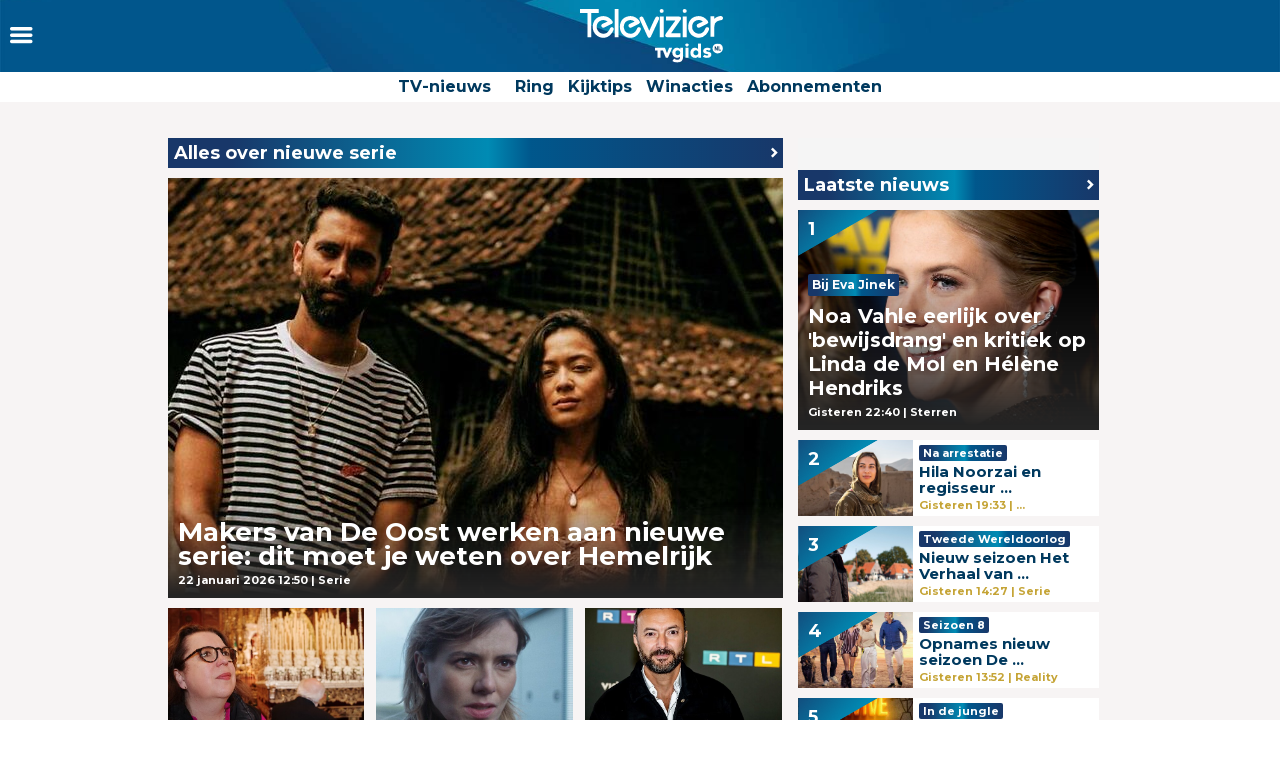

--- FILE ---
content_type: text/html
request_url: https://www.televizier.nl/tag/nieuwe-serie
body_size: 15153
content:
<!DOCTYPE html>
<html lang="nl">
    <head>
    <!-- META's -->
        <meta http-equiv="Content-Type" content="text/html; charset=UTF-8">
    <meta http-equiv="X-UA-Compatible" content="IE=edge,chrome=1">
    <meta charset="UTF-8">
    <meta name="viewport" content="width=device-width, initial-scale=1.0, maximum-scale=1.0,user-scalable=0">
    <meta property="fb:app_id" content="347690758639863">
            <meta name="description" content="Lees hier alles over nieuwe tv-series. Welke reeksen kun je binnenkort verwachten op de buis of op Netflix?">
                <meta name="keywords" content="Televizier, nieuwe serie">
    
		<meta name="twitter:card" content="summary_large_image" />
		<meta name="twitter:site" content="@televizier" />
		<meta name="twitter:creator" content="@televizier" />
		<meta property="og:author" content="televizier.nl"/>
		<meta property="og:site_name" content="televizier.nl" />

		<meta property="og:url" content="https://www.televizier.nl/tag/nieuwe-serie" />
        <meta property="og:locale" content="nl_NL" />
            <meta name="bdc:page_zone" content="home" />
    	<meta property="og:type" content="website" />
		<meta property="og:title" content="nieuwe serie - Televizier.nl" />
        <meta property="og:description" content="Lees hier alles over nieuwe tv-series. Welke reeksen kun je binnenkort verwachten op de buis of op Netflix?" />

                					<meta property="og:image" content="https://assets.televizier.nl/upload/h/tg/hemelrijknieuweseriemetntrnpostart.jpg" />
            <meta property="twitter:image" content="https://assets.televizier.nl/upload/h/tg/hemelrijknieuweseriemetntrnpostart.jpg" />
			<meta property="og:image:width" content="932" />
			<meta property="og:image:height" content="524" />
		    
            <meta name="bdc:canonical" content="https://www.televizier.nl/tag/nieuwe-serie" />
        <link rel="canonical" href="https://www.televizier.nl/tag/nieuwe-serie" />
        <meta name="bdc:type" content="tag" />

    <meta name="msapplication-TileColor" content="#ffffff">
    <meta name="msapplication-TileImage" content="https://assets.televizier.nl/img/favicons/mstile-144x144.png">
    <!-- LINKS -->
    <link rel="apple-touch-icon" sizes="57x57" href="https://assets.televizier.nl/img/favicons/apple-touch-icon-57x57.png">
    <link rel="apple-touch-icon" sizes="60x60" href="https://assets.televizier.nl/img/favicons/apple-touch-icon-60x60.png">
    <link rel="apple-touch-icon" sizes="72x72" href="https://assets.televizier.nl/img/favicons/apple-touch-icon-72x72.png">
    <link rel="apple-touch-icon" sizes="76x76" href="https://assets.televizier.nl/img/favicons/apple-touch-icon-76x76.png">
    <link rel="apple-touch-icon" sizes="114x114" href="https://assets.televizier.nl/img/favicons/apple-touch-icon-114x114.png">
    <link rel="apple-touch-icon" sizes="120x120" href="https://assets.televizier.nl/img/favicons/apple-touch-icon-120x120.png">
    <link rel="apple-touch-icon" sizes="144x144" href="https://assets.televizier.nl/img/favicons/apple-touch-icon-144x144.png">
    <link rel="apple-touch-icon" sizes="152x152" href="https://assets.televizier.nl/img/favicons/apple-touch-icon-152x152.png">
    <link rel="apple-touch-icon" sizes="180x180" href="https://assets.televizier.nl/img/favicons/apple-touch-icon-180x180.png">
    <link rel="icon" type="image/png" href="https://assets.televizier.nl/img/favicons/favicon-32x32.png" sizes="32x32">
    <link rel="icon" type="image/png" href="https://assets.televizier.nl/img/favicons/favicon-194x194.png" sizes="194x194">
    <link rel="icon" type="image/png" href="https://assets.televizier.nl/img/favicons/favicon-96x96.png" sizes="96x96">
    <link rel="icon" type="image/png" href="https://assets.televizier.nl/img/favicons/android-chrome-192x192.png" sizes="192x192">
    <link rel="icon" type="image/png" href="https://assets.televizier.nl/img/favicons/favicon-16x16.png" sizes="16x16">
    <link rel="mask-icon" href="https://assets.televizier.nl/img/favicons/safari-pinned-tab.svg" color="#e8318b">
    <link rel="manifest" href="https://assets.televizier.nl/json/manifest.json">
    <link href="https://fonts.googleapis.com/css?family=Montserrat:400,700" rel="stylesheet" type="text/css">
    <link href="https://assets.televizier.nl/css/fontawesome.css" rel="stylesheet" type="text/css" media="all">

    <link href="https://assets.televizier.nl/v44/css/style.min.css" rel="stylesheet" type="text/css" media="all">
    
                        <title>nieuwe serie</title>
            
                
    
        <script src="https://storage.googleapis.com/onesecondbefore/js/bindinc/osb_consent.min.js"></script>
        <script src="https://voorkeuren.tvgids.nl/client/bdc.v5/televizier.web.js"></script>

        <script defer>
            osb('send', 'pageview', {
                article_id: 'meta:bdc:article_id',
                asset_id: 'meta:bdc:assetid',
                broadcast_id: 'meta:bdc:broadcastid',
                broadcast_start: 'meta:bdc:broadcast_start',
                canonical_url: 'meta:bdc:canonical',
                channel: 'meta:bdc:channel',
                context_id: 'default',
                item_id: 'meta:bdc:item_id',
                main_section: 'meta:bdc:main_section',
                page_id: 'meta:bdc:page_id',
                page_zone: 'meta:bdc:page_zone',
                pagetype: 'meta:bdc:type',
                program_id: 'meta:bdc:programid',
                programsection: 'meta:bdc:programsection',
                programtype: 'meta:bdc:programtype',
                published_time: 'meta:bdc:published_time',
                campaign_id: 'meta:campaign_id',
                rating: 0.5
            });
        </script>
    

    <script src="https://ajax.googleapis.com/ajax/libs/jquery/3.2.1/jquery.min.js"></script>
    <script src="https://assets.televizier.nl/v6/js/third-party/slick.min.js"></script>
    <script src="https://assets.televizier.nl/v44/js/main.js"></script>
    <script src="https://assets.televizier.nl/v44/js/main.min.js"></script>
    <script src="https://assets.televizier.nl/v44/js/election.js"></script>
    <script src="https://assets.televizier.nl/v44/js/privacy-manager.js"></script>

    
    

    <!-- dpg media banner -->
            <script async src="https://advertising-cdn.dpgmedia.cloud/web-advertising/17/5/0/advert-xandr.js" type="application/javascript"></script><script async data-advert-src="https://adsdk.microsoft.com/ast/ast.js" data-advert-vendors="32"></script><script async data-advert-src="https://cdn.brandmetrics.com/survey/script/49a6c74cccf946bba314568b509cf451.js" data-advert-vendors="422"></script><script async data-advert-src="https://scdn.cxense.com/cx.js" data-advert-purposes="3,4" data-advert-vendors="412"></script><script async src="https://cdn.optoutadvertising.com/script/ootag.v2.min.js"></script><style>[data-advert-slot-state]>[id$=-videoWrapper]{width:100%}[data-advert-slot-state]>[id$=-videoWrapper] iframe[id^=pp-iframe-]{display:block}</style><script async src="https://advertising-cdn.dpgmedia.cloud/web-advertising/prebid.js"></script><script async src="https://advertising-cdn.dpgmedia.cloud/header-bidding/prod/televizier/013bafd64c60b0b21ff744098be8116d06e09c44.js"></script><script async src="https://advertising-cdn.dpgmedia.cloud/native-templates/prod/televizier/templates.js"></script><script async src="https://advertising-cdn.dpgmedia.cloud/native-renderer/main.js"></script><script type="application/javascript">(function(){if(document.currentScript){document.currentScript.remove()}if("undefined"==typeof performance.mark){performance.mark=function(){}}performance.mark("advert - inline-script - start");function b(settings){const a=window.innerWidth,b=settings.xandr.breakpoints;return Object.keys(b).reduce((c,d)=>{if(b[d]<=a){if(null===c||b[d]>b[c]){c=d}}return c},null)}function c(a,c,settings,d){const e=b(settings),f=d.placeholderSizes&&d.placeholderSizes[a],g=f&&(f[e]||f.default);if(g){const b=document.getElementById(c||a);if(b){const c=d.permanentPlaceholders&&d.permanentPlaceholders[a],f=c&&(!0===c||c[e]||c.default);b.setAttribute("data-advert-placeholder-collapses",(!f).toString());b.setAttribute("data-advert-placeholder-size",g.join("x"));b.style["min-height"]=`${g[1]}px`}}}function d(a){if(a.node&&"true"===a.node.getAttribute("data-advert-placeholder-collapses")){a.node.style["min-height"]=null}}window.advert=window.advert||{};window.advert.cmd=window.advert.cmd||[];function e(settings,a){f(settings);window.getAdvertSlotByName=a=>{return window.advert.getSlot(a)};window.getAdvertSlotById=a=>{return window.advert.getSlot(window.advert.getSlotNameFromMapping(a))};window.loadAdvertSlot=(b,d)=>{return new Promise((e,f)=>{c(b,d,settings,a);window.advert.cmd.push(["loaded",()=>{window.advert.loadSlot(b,d).then(e).catch(f)}])})};}function f(settings){window.advert.cmd.push(()=>{window.advert.pubsub.subscribe("slot.rendered",d);settings.prebid.caching.getConfig=()=>window.__advertPrebidConfig;window.advert.init(settings)})}window.loadAdvertSettings=(settings,a)=>{if(!settings){console.error("[ADVERT] Trying to load without settings",settings);return}e(settings,a)};performance.mark("advert - inline-script - end")})();</script><style>[data-advert-slot-state]{display:-webkit-box;display:-ms-flexbox;display:flex;-webkit-box-align:center;-ms-flex-align:center;align-items:center;-webkit-box-pack:center;-ms-flex-pack:center;justify-content:center}
[data-advert-slot-empty]:not([data-advert-placeholder-collapses=false]),[data-advert-slot-state=created]:not([data-advert-placeholder-collapses=false]){display:none}</style><script type="application/javascript">(function(settings,a,b){if(document.currentScript){document.currentScript.remove()}performance.mark("advert - load-settings - start");if(!window.loadAdvertSettings){console.error("[ADVERT] Tried to load advert settings before main initialisation.");return}window.loadAdvertSettings(settings,a);performance.mark("advert - load-settings - end")})({"xandr":{"memberId":7463,"disablePSA":true,"enableSafeFrame":false,"breakpoints":{"small":0,"medium":768,"large":992,"xlarge":1365},"targeting":{"pag":"category","cat":["nieuws"],"bsuit":["NScreened"],"channel":["culture-entertainment","tv-film","to_tv-film"],"pub":["ppn","bindinc","televizier"],"env":{"small":["web","mweb"],"medium":["web"],"large":["web"],"xlarge":["web"]},"screenview":"%screenSize%"},"slots":[{"name":"h1-navigation","placement":{"small":"televizier_wsc_other_navigation_h1","medium":"televizier_wmc_other_navigation_h1","large":"televizier_wmc_other_navigation_h1","xlarge":"televizier_wmc_other_navigation_h1"},"gpid":{"small":"televizier_wsc_other","medium":"televizier_wmc_other","large":"televizier_wmc_other","xlarge":"televizier_wmc_other"},"sizeMapping":"h1-navigation","refreshSettings":{"timeSettings":{"delay":"30000"},"conditionalSettings":[{"conditions":[[{"field":["slot","adResponse","cpm_publisher_currency"],"comparer":"gt","value":100}]],"settings":[{"rhs":false,"path":["enabled"],"kind":"E"}]},{"conditions":[[{"field":["slot","adResponse","isRoadblock"],"comparer":"eq","value":true}]],"settings":[{"rhs":false,"path":["enabled"],"kind":"E"}]}]},"preload":{"default":false,"medium":true,"large":true,"xlarge":true},"supportedAdServers":["optOut","xandr"],"targeting":{"pos":"h1","slot":"h1-navigation"}},{"name":"r1-navigation","placement":{"small":"televizier_wsc_other_navigation_r1","medium":"televizier_wmc_other_navigation_r1","large":"televizier_wmc_other_navigation_r1","xlarge":"televizier_wmc_other_navigation_r1"},"gpid":{"small":"televizier_wsc_other","medium":"televizier_wmc_other","large":"televizier_wmc_other","xlarge":"televizier_wmc_other"},"sizeMapping":"r1-navigation","refreshSettings":{"timeSettings":{"delay":"30000"},"conditionalSettings":[{"conditions":[[{"field":["slot","adResponse","cpm_publisher_currency"],"comparer":"gt","value":100}]],"settings":[{"rhs":false,"path":["enabled"],"kind":"E"}]},{"conditions":[[{"field":["slot","adResponse","isRoadblock"],"comparer":"eq","value":true}]],"settings":[{"rhs":false,"path":["enabled"],"kind":"E"}]}]},"preload":{"default":false,"medium":true,"large":true,"xlarge":true,"small":true},"targeting":{"pos":"r1","product":{"small":["seamless-image","seamless-image-shop","seamless-video","seamless-video-shop","seamless-carousel","seamless-carousel-shop","seamless-collection-image","seamless-collection-video","seamless-image-multi","seamless-video-multi","native-post","branded-content","branded-carousel","outstream","vertical-outstream"],"medium":[],"large":[],"xlarge":[]},"slot":"r1-navigation"}},{"name":"r2-navigation","placement":{"small":"televizier_wsc_other_navigation_r2","medium":"televizier_wmc_other_navigation_r2","large":"televizier_wmc_other_navigation_r2","xlarge":"televizier_wmc_other_navigation_r2"},"gpid":{"small":"televizier_wsc_other","medium":"televizier_wmc_other","large":"televizier_wmc_other","xlarge":"televizier_wmc_other"},"sizeMapping":"r2-navigation","lazyLoad":{"default":true,"medium":false,"large":false,"xlarge":false},"refreshSettings":{"timeSettings":{"delay":"30000"},"conditionalSettings":[{"conditions":[[{"field":["slot","adResponse","cpm_publisher_currency"],"comparer":"gt","value":100}]],"settings":[{"rhs":false,"path":["enabled"],"kind":"E"}]},{"conditions":[[{"field":["slot","adResponse","isRoadblock"],"comparer":"eq","value":true}]],"settings":[{"rhs":false,"path":["enabled"],"kind":"E"}]}]},"preload":{"default":false,"small":true},"targeting":{"pos":"r2","product":{"small":["seamless-image","seamless-image-shop","seamless-video","seamless-video-shop","seamless-carousel","seamless-carousel-shop","seamless-collection-image","seamless-collection-video","seamless-image-multi","seamless-video-multi","native-post","branded-content","branded-carousel","outstream","vertical-outstream"],"medium":[],"large":[],"xlarge":[]},"slot":"r2-navigation"}},{"name":"r3-navigation","placement":{"small":"televizier_wsc_other_navigation_r3","medium":"televizier_wmc_other_navigation_r3","large":"televizier_wmc_other_navigation_r3","xlarge":"televizier_wmc_other_navigation_r3"},"gpid":{"small":"televizier_wsc_other","medium":"televizier_wmc_other","large":"televizier_wmc_other","xlarge":"televizier_wmc_other"},"sizeMapping":"r3-navigation","lazyLoad":{"small":true},"refreshSettings":{"timeSettings":{"delay":"30000"},"conditionalSettings":[{"conditions":[[{"field":["slot","adResponse","cpm_publisher_currency"],"comparer":"gt","value":100}]],"settings":[{"rhs":false,"path":["enabled"],"kind":"E"}]},{"conditions":[[{"field":["slot","adResponse","isRoadblock"],"comparer":"eq","value":true}]],"settings":[{"rhs":false,"path":["enabled"],"kind":"E"}]}]},"preload":{"default":false,"small":true},"targeting":{"pos":"r3","product":{"small":["seamless-image","seamless-image-shop","seamless-video","seamless-video-shop","seamless-carousel","seamless-carousel-shop","seamless-collection-image","seamless-collection-video","seamless-image-multi","seamless-video-multi","native-post","branded-content","branded-carousel"],"medium":[],"large":[],"xlarge":[]},"slot":"r3-navigation"}},{"name":"h0-navigation","placement":{"small":"televizier_wsc_other_navigation_h0","medium":"televizier_wmc_other_navigation_h0","large":"televizier_wmc_other_navigation_h0","xlarge":"televizier_wmc_other_navigation_h0"},"gpid":{"small":"televizier_wsc_other","medium":"televizier_wmc_other","large":"televizier_wmc_other","xlarge":"televizier_wmc_other"},"sizeMapping":"h0-navigation","lazyLoad":{"large":true,"xlarge":true,"medium":true},"refreshSettings":{"timeSettings":{"delay":"30000"},"conditionalSettings":[{"conditions":[[{"field":["slot","adResponse","cpm_publisher_currency"],"comparer":"gt","value":100}]],"settings":[{"rhs":false,"path":["enabled"],"kind":"E"}]},{"conditions":[[{"field":["slot","adResponse","isRoadblock"],"comparer":"eq","value":true}]],"settings":[{"rhs":false,"path":["enabled"],"kind":"E"}]}]},"preload":{"default":false,"medium":true,"large":true,"xlarge":true},"supportedAdServers":["optOut","xandr"],"targeting":{"pos":"h0","slot":"h0-navigation"}}],"sizeMapping":{"h1-navigation":{"medium":[[728,90],[1800,200],[768,100],[1800,100]],"large":[[728,90],[970,250],[970,90],[1800,200],[1800,100]],"xlarge":[[728,90],[970,250],[970,90],[1800,200],[1800,1000],[970,1000],[1800,100]],"sizeRemapping":{"banner":[[[1800,1000],[970,250]],[[970,1000],[970,250]]]}},"r1-navigation":{"small":[[320,100],[320,50],[1800,200],[300,250],[320,240],[320,101],[320,241],[320,480]],"medium":[[300,250],[336,280],[336,281],[300,251],[300,260]],"large":[[300,250],[300,260]],"xlarge":[[300,250],[300,260]]},"r2-navigation":{"small":[[300,250],[336,280],[336,281],[300,251],[300,260],[320,480],[320,260]]},"r3-navigation":{"small":[[320,240],[300,250],[336,280],[320,250],[320,102],[320,260],[320,480]]},"h0-navigation":{"large":[[728,90],[970,250],[970,90],[970,251],[3,3]],"xlarge":[[728,90],[970,250],[970,90],[970,251],[3,3]],"medium":[[728,90],[728,91],[3,3]]}},"lazyLoadThreshold":{"small":300,"default":800},"refreshDelay":"30000","refreshConditions":{"allowRoadblock":false,"maxCPM":100},"multiPositions":[],"slotNameMappings":{"h2":{"small":"r3-navigation","default":null,"medium":"h0-navigation","large":"h0-navigation","xlarge":"h0-navigation"},"r1":{"small":"r2-navigation","default":null,"medium":"r1-navigation","large":"r1-navigation","xlarge":"r1-navigation"},"a1":{"default":null},"h1":{"small":"r1-navigation","default":null,"medium":"h1-navigation","large":"h1-navigation","xlarge":"h1-navigation"},"o1":{"default":null},"r2":{"default":null},"v1":{"default":null},"v2":{"default":null},"l1":{"default":null}},"features":{"optOut":true,"brandMetrics":true,"experiments":false,"snowplow":false,"privacy":true,"cxense":true,"dmoi":true},"dmoi":{"apiKey":"e2wuTmOEm7Rmgh5G0jwCG6GhKOqJta1hW7QfNP77","rdmoiSource":"rdpgmedia.nl","source":"dpgmedia.nl"},"cxense":{"pageViewEvent":true,"includeLibrary":true},"optOut":{"publisher":102,"slots":{"h1-navigation":"televizier.nl_nav_h1","h0-navigation":"televizier.nl_nav_h2"},"onlyNoConsent":true},"nativeTemplates":{"renderConfig":{"variables":{},"fallbackTemplate":"native-post","callToActionDefaultText":"meer info","tracking":{"enabledEvents":["slideImpressions","slideClicks","leadformImpression","leadformClose","leadformCancel","leadformSubmit","leadformSubmitFailure","leadformClickout"]}},"feedContext":{"profile":"televizier","navigation":"Nieuws"}},"conditionalConfigurations":[{"conditions":[[{"field":"fraction","comparer":"lte","value":0.07}]],"config":[{"kind":"N","path":["nativeTemplates","renderConfig","tracking","attentionMeasurement"],"rhs":{"allowedProducts":["seamless-carousel","seamless-carousel-shop","seamless-collection-image","seamless-collection-video","seamless-image","seamless-image-shop","seamless-image-mini","seamless-image-multi","seamless-video-multi","seamless-video","seamless-video-shop","carousel-template"],"ctxId":"37122525","enabled":true,"plcId":"20251601004","cmpId":"16082025"}}]}]},"prebid":{"caching":{"maxIterations":4},"additionalConfig":{"currency":{"rates":{"USD":{"EUR":0.8449}}}}},"debugInfo":{"generationDateTime":"2026-01-26T23:15:46.016Z","profile":"televizier","version":"279","stage":"prod"}},{"placeholderSizes":{"h2":{},"r1":{},"h1":{}}},[]);</script>
    
    <!-- Kilkaya script -->
    
    <script type="text/javascript" src="//cl-eu4.k5a.io/6528e684f3fae86af00f5df2.js" async></script>
    <script>
        var k5aMeta = {};
        k5aMeta.login = 0;
        k5aMeta.paid =  0;
        k5aMeta.paywall = "open";
    </script>
    
    <!-- End Kilkaya script -->

    <!-- SCRIPTS -->

<script>
    (function (w, d, s, l, i) {
        w[l] = w[l] || [];
        w[l].push({
            'gtm.start': new Date().getTime(),
            event: 'gtm.js'
        });
        var f = d.getElementsByTagName(s)[0],
                j = d.createElement(s),
                dl = l != 'dataLayer' ? '&l=' + l : '';
        j.async = true;
        j.src =
                'https://www.googletagmanager.com/gtm.js?id=' + i + dl;
        f.parentNode.insertBefore(j, f);
    })(window, document, 'script', 'dataLayer', 'GTM-NFCSP72');
</script>

    <!-- Facebook Pixel Code -->
    
    
    <script  type="text/plain" data-bindinc-consent-vendor="facebook">
        !function (f, b, e, v, n, t, s) {
            if (f.fbq) return; n = f.fbq = function () {
                    n.callMethod ?
                            n.callMethod.apply(n, arguments) : n.queue.push(arguments)
            }
                    ; if (!f._fbq) f._fbq = n;
            n.push = n; n.loaded = !0; n.version = '2.0'; n.queue = []; t = b.createElement(e); t.async = !0;
            t.src = v; s = b.getElementsByTagName(e)[0]; s.parentNode.insertBefore(t, s)
        }
        (window, document, 'script', 'https://connect.facebook.net/en_US/fbevents.js');

        fbq('init', '1108409625843324');
        fbq('track', "PageView");
    </script>

    <script type='application/ld+json'>
    {"@context":"http:\/\/schema.org","@type":"Organization","url":"https:\/\/www.televizier.nl\/",
    "sameAs":["https:\/\/www.facebook.com\/televizier","https:\/\/twitter.com\/televizier","https:\/\/www.youtube.com\/c\/TelevizierNederland","https:\/\/www.instagram.com\/televizier"],"@id":"#organization","name":"Televizier","logo":"https:\/\/www.televizier.nl\/img\/televizier-logo.svg"}</script>
    

    <!-- Facebook meta tags for comments -->
    <meta property="fb:app_id" content="347690758639863" />
    
    <!-- AddThis code -->
    
    
    <script type="text/plain" data-bindinc-consent-vendor="addthis">
        (function (a, b, c, d) {
                a = '//s7.addthis.com/js/300/addthis_widget.js#async=1#pubid=ra-56caebf7662f7ad6';
                b = document; c = 'script'; d = b.createElement(c); d.src = a; d.type = 'text/java' + c; d.async = true;
                a = b.getElementsByTagName(c)[0]; a.parentNode.insertBefore(d, a);
        })();
    </script>
    
    

    
    
    <script data-cfasync="false" type="text/javascript">
	var dataLayer = dataLayer || [];
	dataLayer.remote_ip = '145.131.149.233';
	// dataLayer.push({"pagePostType":"frontpage","pagePostType2":"single-page","pagePostAuthor":"adminDG"});
    </script>
    
    
    <script>
        window.ENVIRONMENTUPLOAD = "https://assets.televizier.nl";
        var _pageID = "04a24b33a99169bc1b924796ddba4fb62e1e3faf";
    </script>

    <!-- Fonts -->
    <link href="https://assets.televizier.nl/v44/fonts/icon/televizier-icon.woff" rel="preload" as="font" />
    <link href="https://assets.televizier.nl/v44/fonts/icon/televizier-icon.woff2" rel="preload" as="font" />

    <link href="https://assets.televizier.nl/v44/font-awesome/fonts/fontawesome-webfont.woff2" rel="preload" as="font" />
    <link href="https://assets.televizier.nl/v44/font-awesome/fonts/fontawesome-webfont.woff" rel="preload" as="font" />

    <link rel="preload" href="https://assets.televizier.nl/fonts/Oswald/Oswald-SemiBold.woff" as="font" crossorigin />
    <link rel="preload" href="https://assets.televizier.nl/fonts/woff2/TTF/SourceSansPro-Bold.ttf.woff2"         as="font"  crossorigin="anonymous" />
    <link rel="preload" href="https://assets.televizier.nl/fonts/woff/OTF/SourceSansPro-Bold.otf.woff"           as="font" crossorigin="anonymous" />

        <script async id="ebx" src="//applets.ebxcdn.com/ebx.js"></script>

    <!-- Initialise firebase -->
    <script src="https://www.gstatic.com/firebasejs/10.12.3/firebase-app-compat.js"></script>
    <script src="https://www.gstatic.com/firebasejs/10.12.3/firebase-messaging-compat.js"></script>
    <script src="/static/js/firebase-config.js"></script>

    
        
    <script>
        const getFirebaseConfig = () => {
            const currentURL = window.location.href.toLowerCase();
            if (currentURL.includes("preview") || currentURL.includes("mikrogids") || currentURL.includes("bindinc00")) {
                return firebasePreviewConfig;
            } else {
                return firebaseProductionConfig;
            }
        };

        const firebaseConfig = getFirebaseConfig();

        // Initialize Firebase
        const app = firebase.initializeApp(firebaseConfig);

        if ('serviceWorker' in navigator) {
            navigator.serviceWorker.register('/firebase-messaging-sw.js')
                .then((registration) => {
                    console.log('Service Worker registered with scope:', registration.scope);

                    // window.messaging = firebase.messaging();
                })
                .catch((error) => {
                    console.error('Service Worker registration failed:', error);
                });
        }
    </script>
    
    
    <script src="/static/js/firebase-app.js"></script>
   <!-- End Initialise firebase -->


        </head>    <body>
        <noscript>
            <iframe src="https://www.googletagmanager.com/ns.html?id=GTM-NFCSP72" title="googletagmanager" height="0" width="0" style="display:none; visibility:hidden"></iframe>
        </noscript>

        <div class="consent_manager--push">
            <div class="content">
                <h2>Televizier.nl</h2>
                <p>Klik op 'toestaan' om meldingen van televizier.nl te ontvangen</p>
                <button class="permission--manager__button" onclick="notificationPermission()">Toestaan</button>
            </div>
            <div class="site-logo" style="background-image: url('https://assets.televizier.nl/v6/img/bg/background_blue.jpg'); padding: 10px;">
                <img src="https://assets.televizier.nl/img/televizier-logo-wit-tvgids.svg" alt="">
            </div>
            <div class="close__modal">
                <span class="close-button" onclick="closeConsentPush()"><i class="icon-cross"></i></span>
            </div>
        </div>
        
        <div class="page ">
            <nav class="menu">
    <div class="menu__bar">
        <div class="menu__control">
            <button class="menu__bars" onclick="toggleMenu(event)">
                <i class="icon-bars"></i>
            </button>
        </div>
        <div class="menu__logo">
            <a href="/" >
                <picture>
                    <source srcset="https://assets.televizier.nl/img/televizier-logo-wit-tvgids.svg" type="image/svg+xml">
                    <img src="https://assets.televizier.nl/img/televizier-logo-wit-tvgids.svg" alt="Televizier.nl">
                </picture>
            </a>
        </div>
    </div>
    <div class="menu__subbar">
        <ul class="menu__subbar-list">
            <li class="menu__subbar-link">
                <a href="/nieuws">TV-nieuws</a>
            </li>
            <li class="menu__subbar-link">
            </li>

            

            <li class="menu__subbar-link">
                <a href="/televizier-ring">Ring</a>
            </li>
            <li class="menu__subbar-link">
                <a href="/kijktips">Kijktips</a>
            </li>
            <li class="menu__subbar-link">
                <a href="/winnen">Winacties</a>
            </li>
            <li class="menu__subbar-link">
                <a target="_blank" href="https://gids.televizier.nl">Abonnementen</a>
            </li>
        </ul>
    </div>

    
    <div class="menu__sidebar">
        <button class="menu__close" onclick="toggleMenu(event)">
            <i class="icon-cross"></i>
        </button>
        <ol class="menu__menus">
                                                                        <li class="menu__menu " onclick="toggleSubMenu(event)">
                    <div class="menu__menu-title">
                        <i class="menu__arrow icon-arrow-right"></i>
                        <a href="/"
                           target=""
                           class="menu__link">Home</a>
                                                                    </div>
                                    </li>
                                                            <li class="menu__menu " onclick="toggleSubMenu(event)">
                    <div class="menu__menu-title">
                        <i class="menu__arrow icon-arrow-right"></i>
                        <a href="/nieuws"
                           target=""
                           class="menu__link">Nieuws</a>
                                                                    </div>
                                            <ul class="menu__menu-submenu">
                                                                                                                                                            <li class="menu__submenu-item ">
                                        <a href="/kijkcijfers"
                                           target="top"
                                           class="menu__submenu-link">Gisteren op TV</a>
                                    </li>
                                                                                                                                <li class="menu__submenu-item ">
                                        <a href="/actualiteiten"
                                           target="top"
                                           class="menu__submenu-link">Actualiteiten</a>
                                    </li>
                                                                                                                                <li class="menu__submenu-item ">
                                        <a href="/netflix"
                                           target="top"
                                           class="menu__submenu-link">Netflix</a>
                                    </li>
                                                                                                                                <li class="menu__submenu-item ">
                                        <a href="/amusement"
                                           target="top"
                                           class="menu__submenu-link">Amusement</a>
                                    </li>
                                                                                                                                <li class="menu__submenu-item ">
                                        <a href="/sterren"
                                           target="top"
                                           class="menu__submenu-link">Sterren</a>
                                    </li>
                                                                                                                                <li class="menu__submenu-item ">
                                        <a href="/muziek"
                                           target="top"
                                           class="menu__submenu-link">Muziek</a>
                                    </li>
                                                                                                                                <li class="menu__submenu-item ">
                                        <a href="/film"
                                           target="top"
                                           class="menu__submenu-link">Film</a>
                                    </li>
                                                                                                                                <li class="menu__submenu-item ">
                                        <a href="../tag/interview"
                                           target="top"
                                           class="menu__submenu-link">Interviews</a>
                                    </li>
                                                                                                                                <li class="menu__submenu-item ">
                                        <a href="tv-serie"
                                           target="top"
                                           class="menu__submenu-link">TV-serie</a>
                                    </li>
                                                                                                                                <li class="menu__submenu-item ">
                                        <a href="/columns"
                                           target="top"
                                           class="menu__submenu-link">Columns</a>
                                    </li>
                                                                                                                                <li class="menu__submenu-item ">
                                        <a href="/sport"
                                           target="top"
                                           class="menu__submenu-link">Sport</a>
                                    </li>
                                                                                                                                <li class="menu__submenu-item ">
                                        <a href="/kijktips"
                                           target="top"
                                           class="menu__submenu-link">Kijktips</a>
                                    </li>
                                                                                                                                <li class="menu__submenu-item ">
                                        <a href="/videosnacks"
                                           target="top"
                                           class="menu__submenu-link">Videosnacks</a>
                                    </li>
                                                                                                                                <li class="menu__submenu-item ">
                                        <a href="/videoland"
                                           target="top"
                                           class="menu__submenu-link">Videoland</a>
                                    </li>
                                                                                    </ul>
                                    </li>
                                                            <li class="menu__menu " onclick="toggleSubMenu(event)">
                    <div class="menu__menu-title">
                        <i class="menu__arrow icon-arrow-right"></i>
                        <a href="https://www.tvgids.nl/collectie/gouden-televizier-ring"
                           target=""
                           class="menu__link">Stem nu!</a>
                                                                    </div>
                                    </li>
                                                            <li class="menu__menu " onclick="toggleSubMenu(event)">
                    <div class="menu__menu-title">
                        <i class="menu__arrow icon-arrow-right"></i>
                        <a href="https://www.televizier.nl/televizier-ring"
                           target=""
                           class="menu__link">Ring</a>
                                                                    </div>
                                            <ul class="menu__menu-submenu">
                                                                                                                                                            <li class="menu__submenu-item ">
                                        <a href="https://www.televizier.nl/tag/geschiedenis-ring"
                                           target="top"
                                           class="menu__submenu-link">Geschiedenis Ring</a>
                                    </li>
                                                                                                                                <li class="menu__submenu-item ">
                                        <a href="https://www.televizier.nl/tag/ontwerp-ring"
                                           target="top"
                                           class="menu__submenu-link">Ontwerp Ring</a>
                                    </li>
                                                                                                                                <li class="menu__submenu-item ">
                                        <a href="https://www.tvgids.nl/reglementen-kwalificatierondes-gouden-televizier-ring/"
                                           target="blank"
                                           class="menu__submenu-link">Reglementen</a>
                                    </li>
                                                                                                                                <li class="menu__submenu-item ">
                                        <a href="https://www.televizier.nl/pers"
                                           target="top"
                                           class="menu__submenu-link">Pers</a>
                                    </li>
                                                                                                                                <li class="menu__submenu-item ">
                                        <a href="https://www.televizier.nl/televizier-ring/vragen-en-antwoorden-over-de-gouden-televizier-ring-verkiezing"
                                           target="top"
                                           class="menu__submenu-link">Veelgestelde vragen</a>
                                    </li>
                                                                                    </ul>
                                    </li>
                                                            <li class="menu__menu " onclick="toggleSubMenu(event)">
                    <div class="menu__menu-title">
                        <i class="menu__arrow icon-arrow-right"></i>
                        <a href="/winnen"
                           target=""
                           class="menu__link">Winnen</a>
                                                                    </div>
                                    </li>
                                                            <li class="menu__menu " onclick="toggleSubMenu(event)">
                    <div class="menu__menu-title">
                        <i class="menu__arrow icon-arrow-right"></i>
                        <a href="https://www.tvgids.nl/gids/"
                           target=""
                           class="menu__link">TVgids.nl gids</a>
                                                                    </div>
                                    </li>
                                                            <li class="menu__menu " onclick="toggleSubMenu(event)">
                    <div class="menu__menu-title">
                        <i class="menu__arrow icon-arrow-right"></i>
                        <a href="https://gids.televizier.nl/word-abonnee/"
                           target=""
                           class="menu__link">Abonneren?</a>
                                                                    </div>
                                    </li>
                                                            <li class="menu__menu " onclick="toggleSubMenu(event)">
                    <div class="menu__menu-title">
                        <i class="menu__arrow icon-arrow-right"></i>
                        <a href="/veelgestelde-vragen"
                           target=""
                           class="menu__link">Service</a>
                                                                    </div>
                                            <ul class="menu__menu-submenu">
                                                                                                                                                            <li class="menu__submenu-item ">
                                        <a href="https://www.televizier.nl/veelgestelde-vragen-bezorging"
                                           target="top"
                                           class="menu__submenu-link">Bezorging</a>
                                    </li>
                                                                                    </ul>
                                    </li>
                                    </ol>
        <div class="menu__search-bar" onclick="event.stopPropagation()">
            <div class="menu__form-search">
                <input id="search-field" aria-label="Search" placeholder="Zoeken..." class="menu__input" type="search">
                <button id="search-submit" class="menu__search-submit">zoeken</button>
            </div>
        </div>
    </div>
</nav><section class="section-banner">
    <br/>
    <div class="banner">
        <div class="banner--leader">
                    </div>
    </div>
</section>
<div class="page container">
    <div class="page__main">
                    <div class="page__inline-title">
                                                        <div class="inline-title  ">
    <h3 class="inline-title__title">                        Alles over  nieuwe serie
                    </h3>    <span class="inline-title__icon icon-arrow-right"></span></div>                            </div>
            <div class="home__articles">
                <div class="home__featured home__featured--top">
                    <a href="/serie/hemelrijk-vijfdelige-dramaserie-denise-aznam-ntr-de-oost" class="featured ">
    <meta content="2026-01-22T12:50:00+01:00" itemprop="datePublished"/><meta content="2026-01-22T12:36:00+01:00" itemprop="dateModified"/><div itemprop="publisher" itemscope="True" itemtype="http://schema.org/Organization">
    <meta content="Televizier" itemprop="name"/>
    <div itemprop="logo" itemscope="" itemtype="https://schema.org/ImageObject">
        <meta content="144" itemprop="width"/>
        <meta content="144" itemprop="height"/>
        <meta content="https://assets.televizier.nl/img/favicons/mstile-144x144.png" itemprop="url"/>
    </div>
    <meta content="https://assets.televizier.nl/img/favicons/mstile-144x144.png" itemprop="url"/>
</div>
<div itemscope="" itemtype="http://schema.org/Person" itemprop="author">
    <meta itemprop="name" content="Televizier redactie">
</div>
    <div class="featured__img">
                <picture>
            <img itemprop="url" data-src="https://assets.televizier.nl/upload/h/tg/hemelrijknieuweseriemetntrnpostart.jpg" class="list-image" alt="Makers van De Oost werken aan nieuwe serie: dit moet je weten over Hemelrijk"
                 onerror="setFallbackImage(this);">
        </picture>
    </div>
    <div class="featured__content">
                        <h2 class="featured__title">Makers van De Oost werken aan nieuwe serie: dit moet je weten over Hemelrijk</h2>
                    <p class="featured__subtitle">22 januari 2026 12:50 | Serie</p>
            </div>
</a>                </div>
                <div class="home__article-items">
                                                                                                                    <a href="/sterren/dit-is-wanneer-de-nieuwe-serie-van-francis-van-broekhuizen-op-televisie-te-zien-is" class="card card--home" title="Dit is wanneer de nieuwe serie van Francis van Broekhuizen op televisie te zien is">
    <meta content="2025-12-11T13:15:00+01:00" itemprop="datePublished"/><meta content="2025-12-11T13:15:00+01:00" itemprop="dateModified"/><div itemprop="publisher" itemscope="True" itemtype="http://schema.org/Organization">
    <meta content="Televizier" itemprop="name"/>
    <div itemprop="logo" itemscope="" itemtype="https://schema.org/ImageObject">
        <meta content="144" itemprop="width"/>
        <meta content="144" itemprop="height"/>
        <meta content="https://assets.televizier.nl/img/favicons/mstile-144x144.png" itemprop="url"/>
    </div>
    <meta content="https://assets.televizier.nl/img/favicons/mstile-144x144.png" itemprop="url"/>
</div>
<div itemscope="" itemtype="http://schema.org/Person" itemprop="author">
    <meta itemprop="name" content="Televizier redactie">
</div>
    <div class="card__img">
                        <picture>
            <img itemprop="url" data-src="https://assets.televizier.nl/upload/k/tg/KRO-NCRV-s-Francis-en-het-Maria-mysterie---Francis-van-Broekhuizen-C-Jasper-del-Prado-2-2.jpg" class="list-image" alt="Dit is wanneer de nieuwe serie van Francis van Broekhuizen op televisie te zien is"
                 onerror="setFallbackImage(this);">
        </picture>
    </div>
    <div class="card__text">
        <h3 class="card__title">Dit is wanneer de nieuwe serie van...</h3>
                    <p class="card__sub-title">11 december 2025 13:15 | Sterren</p>
            </div>
</a>                                                                                                <a href="/serie/alpha-00-nederlandse-politieserie-sallie-harmsen-ntr-datum" class="card card--home" title="De politieserie Alpha 00 met Sallie Harmsen heeft eindelijk een startdatum">
    <meta content="2025-12-04T15:50:00+01:00" itemprop="datePublished"/><meta content="2025-12-04T15:42:00+01:00" itemprop="dateModified"/><div itemprop="publisher" itemscope="True" itemtype="http://schema.org/Organization">
    <meta content="Televizier" itemprop="name"/>
    <div itemprop="logo" itemscope="" itemtype="https://schema.org/ImageObject">
        <meta content="144" itemprop="width"/>
        <meta content="144" itemprop="height"/>
        <meta content="https://assets.televizier.nl/img/favicons/mstile-144x144.png" itemprop="url"/>
    </div>
    <meta content="https://assets.televizier.nl/img/favicons/mstile-144x144.png" itemprop="url"/>
</div>
<div itemscope="" itemtype="http://schema.org/Person" itemprop="author">
    <meta itemprop="name" content="Televizier redactie">
</div>
    <div class="card__img">
                        <picture>
            <img itemprop="url" data-src="https://assets.televizier.nl/upload/a/tg/alphametsallieharmsenseriedatumtv.jpg" class="list-image" alt="De politieserie Alpha 00 met Sallie Harmsen heeft eindelijk een startdatum"
                 onerror="setFallbackImage(this);">
        </picture>
    </div>
    <div class="card__text">
        <h3 class="card__title">De politieserie Alpha 00 met Sallie...</h3>
                    <p class="card__sub-title">4 december 2025 15:50 | Serie</p>
            </div>
</a>                                                                                                <a href="/serie/nasrdin-dchar-onthult-nieuwe-details-over-videoland-crimeserie-narcostad" class="card card--home" title="Nasrdin Dchar onthult nieuwe details over Videoland-crimeserie Narcostad">
    <meta content="2025-11-21T15:17:00+01:00" itemprop="datePublished"/><meta content="2025-11-21T15:17:00+01:00" itemprop="dateModified"/><div itemprop="publisher" itemscope="True" itemtype="http://schema.org/Organization">
    <meta content="Televizier" itemprop="name"/>
    <div itemprop="logo" itemscope="" itemtype="https://schema.org/ImageObject">
        <meta content="144" itemprop="width"/>
        <meta content="144" itemprop="height"/>
        <meta content="https://assets.televizier.nl/img/favicons/mstile-144x144.png" itemprop="url"/>
    </div>
    <meta content="https://assets.televizier.nl/img/favicons/mstile-144x144.png" itemprop="url"/>
</div>
<div itemscope="" itemtype="http://schema.org/Person" itemprop="author">
    <meta itemprop="name" content="Televizier redactie">
</div>
    <div class="card__img">
                        <picture>
            <img itemprop="url" data-src="https://assets.televizier.nl/upload/a/tg/ANP-509782165-2.jpg" class="list-image" alt="Nasrdin Dchar onthult nieuwe details over Videoland-crimeserie Narcostad"
                 onerror="setFallbackImage(this);">
        </picture>
    </div>
    <div class="card__text">
        <h3 class="card__title">Nasrdin Dchar onthult nieuwe details...</h3>
                    <p class="card__sub-title">21 november 2025 15:17 | Serie</p>
            </div>
</a>                                                                                                <a href="/amusement/eo-komt-met-een-serie-over-burgers-die-royals-werden" class="card card--home" title="EO komt met een serie over burgers die royals werden">
    <meta content="2025-07-10T12:17:00+02:00" itemprop="datePublished"/><meta content="2025-07-10T12:12:00+02:00" itemprop="dateModified"/><div itemprop="publisher" itemscope="True" itemtype="http://schema.org/Organization">
    <meta content="Televizier" itemprop="name"/>
    <div itemprop="logo" itemscope="" itemtype="https://schema.org/ImageObject">
        <meta content="144" itemprop="width"/>
        <meta content="144" itemprop="height"/>
        <meta content="https://assets.televizier.nl/img/favicons/mstile-144x144.png" itemprop="url"/>
    </div>
    <meta content="https://assets.televizier.nl/img/favicons/mstile-144x144.png" itemprop="url"/>
</div>
<div itemscope="" itemtype="http://schema.org/Person" itemprop="author">
    <meta itemprop="name" content="Televizier redactie">
</div>
    <div class="card__img">
                        <picture>
            <img itemprop="url" data-src="https://assets.televizier.nl/upload/a/tg/ANP-526673414-2.jpg" class="list-image" alt="EO komt met een serie over burgers die royals werden"
                 onerror="setFallbackImage(this);">
        </picture>
    </div>
    <div class="card__text">
        <h3 class="card__title">EO komt met een serie over burgers...</h3>
                    <p class="card__sub-title">10 juli 2025 12:17 | Amusement</p>
            </div>
</a>                                                                                                <a href="/sterren/francis-van-broekhuizen-maakt-nieuwe-serie-voor-kro-ncrv" class="card card--home" title="Francis van Broekhuizen maakt nieuwe serie voor KRO-NCRV">
    <meta content="2025-04-08T13:34:00+02:00" itemprop="datePublished"/><meta content="2025-04-08T13:34:00+02:00" itemprop="dateModified"/><div itemprop="publisher" itemscope="True" itemtype="http://schema.org/Organization">
    <meta content="Televizier" itemprop="name"/>
    <div itemprop="logo" itemscope="" itemtype="https://schema.org/ImageObject">
        <meta content="144" itemprop="width"/>
        <meta content="144" itemprop="height"/>
        <meta content="https://assets.televizier.nl/img/favicons/mstile-144x144.png" itemprop="url"/>
    </div>
    <meta content="https://assets.televizier.nl/img/favicons/mstile-144x144.png" itemprop="url"/>
</div>
<div itemscope="" itemtype="http://schema.org/Person" itemprop="author">
    <meta itemprop="name" content="Televizier redactie">
</div>
    <div class="card__img">
                        <picture>
            <img itemprop="url" data-src="https://assets.televizier.nl/upload/k/tg/KRO-NCRV---Francis-met-een-koor.jpg" class="list-image" alt="Francis van Broekhuizen maakt nieuwe serie voor KRO-NCRV"
                 onerror="setFallbackImage(this);">
        </picture>
    </div>
    <div class="card__text">
        <h3 class="card__title">Francis van Broekhuizen maakt nieuwe...</h3>
                    <p class="card__sub-title">8 april 2025 13:34 | Sterren</p>
            </div>
</a>                                                                                                <a href="/serie/vanaf-deze-datum-is-de-nieuwe-serie-voetbalouders-op-netflix-te-zien" class="card card--home" title="Vanaf deze datum is de nieuwe serie Voetbalouders op Netflix te zien">
    <meta content="2025-04-08T13:01:00+02:00" itemprop="datePublished"/><meta content="2025-04-08T13:01:00+02:00" itemprop="dateModified"/><div itemprop="publisher" itemscope="True" itemtype="http://schema.org/Organization">
    <meta content="Televizier" itemprop="name"/>
    <div itemprop="logo" itemscope="" itemtype="https://schema.org/ImageObject">
        <meta content="144" itemprop="width"/>
        <meta content="144" itemprop="height"/>
        <meta content="https://assets.televizier.nl/img/favicons/mstile-144x144.png" itemprop="url"/>
    </div>
    <meta content="https://assets.televizier.nl/img/favicons/mstile-144x144.png" itemprop="url"/>
</div>
<div itemscope="" itemtype="http://schema.org/Person" itemprop="author">
    <meta itemprop="name" content="Televizier redactie">
</div>
    <div class="card__img">
                        <picture>
            <img itemprop="url" data-src="https://assets.televizier.nl/upload/a/tg/ANP-510897262-2.jpg" class="list-image" alt="Vanaf deze datum is de nieuwe serie Voetbalouders op Netflix te zien"
                 onerror="setFallbackImage(this);">
        </picture>
    </div>
    <div class="card__text">
        <h3 class="card__title">Vanaf deze datum is de nieuwe serie...</h3>
                    <p class="card__sub-title">8 april 2025 13:01 | Serie</p>
            </div>
</a>                                                                                                <a href="/kijktips/david-blaine-do-not-attempt-reportageserie-reisprogramma-zesdelig-illusionist-national-geographic" class="card card--home" title="Illusionist David Blaine reist in nieuwe reeks David Blaine: Do Not Attempt de wereld over">
    <meta content="2025-03-14T14:47:00+01:00" itemprop="datePublished"/><meta content="2025-03-14T14:47:59+01:00" itemprop="dateModified"/><div itemprop="publisher" itemscope="True" itemtype="http://schema.org/Organization">
    <meta content="Televizier" itemprop="name"/>
    <div itemprop="logo" itemscope="" itemtype="https://schema.org/ImageObject">
        <meta content="144" itemprop="width"/>
        <meta content="144" itemprop="height"/>
        <meta content="https://assets.televizier.nl/img/favicons/mstile-144x144.png" itemprop="url"/>
    </div>
    <meta content="https://assets.televizier.nl/img/favicons/mstile-144x144.png" itemprop="url"/>
</div>
<div itemscope="" itemtype="http://schema.org/Person" itemprop="author">
    <meta itemprop="name" content="Televizier redactie">
</div>
    <div class="card__img">
                        <picture>
            <img itemprop="url" data-src="https://assets.televizier.nl/upload/d/tg/david-blaine-do-not-attempt-608004301.jpg" class="list-image" alt="Illusionist David Blaine reist in nieuwe reeks David Blaine: Do Not Attempt de wereld over"
                 onerror="setFallbackImage(this);">
        </picture>
    </div>
    <div class="card__text">
        <h3 class="card__title">Illusionist David Blaine reist in...</h3>
                    <p class="card__sub-title">14 maart 2025 14:47 | Kijktips</p>
            </div>
</a>                                                                                                <a href="/informatief/ewout-genemans-komt-met-nieuwe-serie-over-gevaarlijke-gevangenissen" class="card card--home" title="Ewout Genemans komt met nieuwe serie over gevaarlijke gevangenissen">
    <meta content="2025-03-04T18:38:00+01:00" itemprop="datePublished"/><meta content="2025-03-04T18:38:00+01:00" itemprop="dateModified"/><div itemprop="publisher" itemscope="True" itemtype="http://schema.org/Organization">
    <meta content="Televizier" itemprop="name"/>
    <div itemprop="logo" itemscope="" itemtype="https://schema.org/ImageObject">
        <meta content="144" itemprop="width"/>
        <meta content="144" itemprop="height"/>
        <meta content="https://assets.televizier.nl/img/favicons/mstile-144x144.png" itemprop="url"/>
    </div>
    <meta content="https://assets.televizier.nl/img/favicons/mstile-144x144.png" itemprop="url"/>
</div>
<div itemscope="" itemtype="http://schema.org/Person" itemprop="author">
    <meta itemprop="name" content="Televizier redactie">
</div>
    <div class="card__img">
                        <picture>
            <img itemprop="url" data-src="https://assets.televizier.nl/upload/s/tg/Scherm%C2%ADafbeelding_2025-03-04_om_18.56.37.jpg" class="list-image" alt="Ewout Genemans komt met nieuwe serie over gevaarlijke gevangenissen"
                 onerror="setFallbackImage(this);">
        </picture>
    </div>
    <div class="card__text">
        <h3 class="card__title">Ewout Genemans komt met nieuwe serie...</h3>
                    <p class="card__sub-title">4 maart 2025 18:38 | Informatief</p>
            </div>
</a>                                                                                                <a href="/serie/de-fcktuliteit-nederlandse-dramaserie-advocaten-fedja-van-huet-julia-akkermans-videoland" class="card card--home" title="Alles wat je moet weten over De F*ckulteit met Fedja van Huêt en Julia Akkermans">
    <meta content="2025-01-16T13:16:00+01:00" itemprop="datePublished"/><meta content="2025-01-16T13:09:00+01:00" itemprop="dateModified"/><div itemprop="publisher" itemscope="True" itemtype="http://schema.org/Organization">
    <meta content="Televizier" itemprop="name"/>
    <div itemprop="logo" itemscope="" itemtype="https://schema.org/ImageObject">
        <meta content="144" itemprop="width"/>
        <meta content="144" itemprop="height"/>
        <meta content="https://assets.televizier.nl/img/favicons/mstile-144x144.png" itemprop="url"/>
    </div>
    <meta content="https://assets.televizier.nl/img/favicons/mstile-144x144.png" itemprop="url"/>
</div>
<div itemscope="" itemtype="http://schema.org/Person" itemprop="author">
    <meta itemprop="name" content="Televizier redactie">
</div>
    <div class="card__img">
                        <picture>
            <img itemprop="url" data-src="https://assets.televizier.nl/upload/d/tg/defcktuliteitvideolandkomteraantvgidsnieuw.jpg" class="list-image" alt="Alles wat je moet weten over De F*ckulteit met Fedja van Huêt en Julia Akkermans"
                 onerror="setFallbackImage(this);">
        </picture>
    </div>
    <div class="card__text">
        <h3 class="card__title">Alles wat je moet weten over De...</h3>
                    <p class="card__sub-title">16 januari 2025 13:16 | Serie</p>
            </div>
</a>                                                                                                <a href="/kijktips/blauw-nieuwe-documentaireserie-eerste-aflevering-avrotros-wijkagent-suzanne-npo1-tv" class="card card--home" title="De nieuwe documentaireserie Blauw gaat van start op NPO 1">
    <meta content="2024-12-20T16:45:00+01:00" itemprop="datePublished"/><meta content="2024-12-20T16:45:27+01:00" itemprop="dateModified"/><div itemprop="publisher" itemscope="True" itemtype="http://schema.org/Organization">
    <meta content="Televizier" itemprop="name"/>
    <div itemprop="logo" itemscope="" itemtype="https://schema.org/ImageObject">
        <meta content="144" itemprop="width"/>
        <meta content="144" itemprop="height"/>
        <meta content="https://assets.televizier.nl/img/favicons/mstile-144x144.png" itemprop="url"/>
    </div>
    <meta content="https://assets.televizier.nl/img/favicons/mstile-144x144.png" itemprop="url"/>
</div>
<div itemscope="" itemtype="http://schema.org/Person" itemprop="author">
    <meta itemprop="name" content="Televizier redactie">
</div>
    <div class="card__img">
                        <picture>
            <img itemprop="url" data-src="https://assets.televizier.nl/upload/w/tg/wijkagentesuzanneblauwserievanstarttv.jpg" class="list-image" alt="De nieuwe documentaireserie Blauw gaat van start op NPO 1"
                 onerror="setFallbackImage(this);">
        </picture>
    </div>
    <div class="card__text">
        <h3 class="card__title">De nieuwe documentaireserie Blauw...</h3>
                    <p class="card__sub-title">20 december 2024 16:45 | Kijktips</p>
            </div>
</a>                                                                                                <a href="/kijktips/oranje-van-boven-de-keukens-van-de-koning-koninklijke-ontvangsten-reportageserie-yvette-van-boven-avrotros-start" class="card card--home" title="Yvette van Boven steekt de handen uit de mouwen in Oranje Van Boven - De Keukens van de Koning">
    <meta content="2024-11-18T12:46:00+01:00" itemprop="datePublished"/><meta content="2024-11-18T12:46:06+01:00" itemprop="dateModified"/><div itemprop="publisher" itemscope="True" itemtype="http://schema.org/Organization">
    <meta content="Televizier" itemprop="name"/>
    <div itemprop="logo" itemscope="" itemtype="https://schema.org/ImageObject">
        <meta content="144" itemprop="width"/>
        <meta content="144" itemprop="height"/>
        <meta content="https://assets.televizier.nl/img/favicons/mstile-144x144.png" itemprop="url"/>
    </div>
    <meta content="https://assets.televizier.nl/img/favicons/mstile-144x144.png" itemprop="url"/>
</div>
<div itemscope="" itemtype="http://schema.org/Person" itemprop="author">
    <meta itemprop="name" content="Televizier redactie">
</div>
    <div class="card__img">
                        <picture>
            <img itemprop="url" data-src="https://assets.televizier.nl/upload/o/tg/oranje-van-boven-de-keukens-van-de-koning-581102591.jpg" class="list-image" alt="Yvette van Boven steekt de handen uit de mouwen in Oranje Van Boven - De Keukens van de Koning"
                 onerror="setFallbackImage(this);">
        </picture>
    </div>
    <div class="card__text">
        <h3 class="card__title">Yvette van Boven steekt de handen uit...</h3>
                    <p class="card__sub-title">18 november 2024 12:46 | Kijktips</p>
            </div>
</a>                                                                                                <a href="/kijktips/geheimen-van-het-museum-reportageprogramma-rijksmuseum-amsterdam-backstage-avrotros-tv" class="card card--home" title="Het Rijksmuseum geeft een kijkje achter de schermen in AVROTROS-reeks Geheimen van het Museum">
    <meta content="2024-11-04T22:25:00+01:00" itemprop="datePublished"/><meta content="2024-11-04T22:25:03+01:00" itemprop="dateModified"/><div itemprop="publisher" itemscope="True" itemtype="http://schema.org/Organization">
    <meta content="Televizier" itemprop="name"/>
    <div itemprop="logo" itemscope="" itemtype="https://schema.org/ImageObject">
        <meta content="144" itemprop="width"/>
        <meta content="144" itemprop="height"/>
        <meta content="https://assets.televizier.nl/img/favicons/mstile-144x144.png" itemprop="url"/>
    </div>
    <meta content="https://assets.televizier.nl/img/favicons/mstile-144x144.png" itemprop="url"/>
</div>
<div itemscope="" itemtype="http://schema.org/Person" itemprop="author">
    <meta itemprop="name" content="Televizier redactie">
</div>
    <div class="card__img">
                        <picture>
            <img itemprop="url" data-src="https://assets.televizier.nl/upload/m/tg/museum-adam-579804001.jpg" class="list-image" alt="Het Rijksmuseum geeft een kijkje achter de schermen in AVROTROS-reeks Geheimen van het Museum"
                 onerror="setFallbackImage(this);">
        </picture>
    </div>
    <div class="card__text">
        <h3 class="card__title">Het Rijksmuseum geeft een kijkje...</h3>
                    <p class="card__sub-title">4 november 2024 22:25 | Kijktips</p>
            </div>
</a>                                                                                                <a href="/serie/aankomende-dramaserie-woeste-grond-peggy-vrijens-anouk-maas-avrotros" class="card card--home" title="Dit weten we al over de aankomende dramaserie Woeste Grond">
    <meta content="2024-10-22T15:52:00+02:00" itemprop="datePublished"/><meta content="2024-10-22T15:26:00+02:00" itemprop="dateModified"/><div itemprop="publisher" itemscope="True" itemtype="http://schema.org/Organization">
    <meta content="Televizier" itemprop="name"/>
    <div itemprop="logo" itemscope="" itemtype="https://schema.org/ImageObject">
        <meta content="144" itemprop="width"/>
        <meta content="144" itemprop="height"/>
        <meta content="https://assets.televizier.nl/img/favicons/mstile-144x144.png" itemprop="url"/>
    </div>
    <meta content="https://assets.televizier.nl/img/favicons/mstile-144x144.png" itemprop="url"/>
</div>
<div itemscope="" itemtype="http://schema.org/Person" itemprop="author">
    <meta itemprop="name" content="Televizier redactie">
</div>
    <div class="card__img">
                        <picture>
            <img itemprop="url" data-src="https://assets.televizier.nl/upload/p/tg/peggyanne-miekeanouktvgidswoestegrond.jpg" class="list-image" alt="Dit weten we al over de aankomende dramaserie Woeste Grond"
                 onerror="setFallbackImage(this);">
        </picture>
    </div>
    <div class="card__text">
        <h3 class="card__title">Dit weten we al over de aankomende...</h3>
                    <p class="card__sub-title">22 oktober 2024 15:52 | Serie</p>
            </div>
</a>                                                                                                <a href="/kijktips/escape-from-albatros-nederlandse-jeugdserie-start-jorgen-raymann-beppie-melissen-npo3-tv" class="card card--home" title="Jörgen Raymann en Beppie Melissen worden verbannen in de nieuwe jeugdserie Escape from Albatros">
    <meta content="2024-09-09T14:16:00+02:00" itemprop="datePublished"/><meta content="2024-09-09T14:16:10+02:00" itemprop="dateModified"/><div itemprop="publisher" itemscope="True" itemtype="http://schema.org/Organization">
    <meta content="Televizier" itemprop="name"/>
    <div itemprop="logo" itemscope="" itemtype="https://schema.org/ImageObject">
        <meta content="144" itemprop="width"/>
        <meta content="144" itemprop="height"/>
        <meta content="https://assets.televizier.nl/img/favicons/mstile-144x144.png" itemprop="url"/>
    </div>
    <meta content="https://assets.televizier.nl/img/favicons/mstile-144x144.png" itemprop="url"/>
</div>
<div itemscope="" itemtype="http://schema.org/Person" itemprop="author">
    <meta itemprop="name" content="Televizier redactie">
</div>
    <div class="card__img">
                        <picture>
            <img itemprop="url" data-src="https://assets.televizier.nl/upload/e/tg/escape-from-albatros-564534131.jpg" class="list-image" alt="Jörgen Raymann en Beppie Melissen worden verbannen in de nieuwe jeugdserie Escape from Albatros"
                 onerror="setFallbackImage(this);">
        </picture>
    </div>
    <div class="card__text">
        <h3 class="card__title">Jörgen Raymann en Beppie Melissen...</h3>
                    <p class="card__sub-title">9 september 2024 14:16 | Kijktips</p>
            </div>
</a>                                                                                                <a href="/kijktips/laura-h-nederlandse-dramaserie-start-zoe-love-smith-kalifaatmeisje-vpro-human-npo3-tv" class="card card--home" title="De dramaserie Laura H. over het kalifaatmeisje gaat van start op NPO3">
    <meta content="2024-08-26T12:16:00+02:00" itemprop="datePublished"/><meta content="2024-08-26T12:16:12+02:00" itemprop="dateModified"/><div itemprop="publisher" itemscope="True" itemtype="http://schema.org/Organization">
    <meta content="Televizier" itemprop="name"/>
    <div itemprop="logo" itemscope="" itemtype="https://schema.org/ImageObject">
        <meta content="144" itemprop="width"/>
        <meta content="144" itemprop="height"/>
        <meta content="https://assets.televizier.nl/img/favicons/mstile-144x144.png" itemprop="url"/>
    </div>
    <meta content="https://assets.televizier.nl/img/favicons/mstile-144x144.png" itemprop="url"/>
</div>
<div itemscope="" itemtype="http://schema.org/Person" itemprop="author">
    <meta itemprop="name" content="Televizier redactie">
</div>
    <div class="card__img">
                        <picture>
            <img itemprop="url" data-src="https://assets.televizier.nl/upload/l/tg/laura-h-562001491.jpg" class="list-image" alt="De dramaserie Laura H. over het kalifaatmeisje gaat van start op NPO3"
                 onerror="setFallbackImage(this);">
        </picture>
    </div>
    <div class="card__text">
        <h3 class="card__title">De dramaserie Laura H. over het...</h3>
                    <p class="card__sub-title">26 augustus 2024 12:16 | Kijktips</p>
            </div>
</a>                                                                                                <a href="/kijktips/de-ring-nieuwe-thrillerserie-start-eerste-aflevering-hannah-hoekstra-benja-bruijning-npo1-tv" class="card card--home" title="Dít moet je weten over de nieuwe thrillerserie De Ring met Hannah Hoekstra">
    <meta content="2024-08-26T12:15:00+02:00" itemprop="datePublished"/><meta content="2024-08-26T12:15:33+02:00" itemprop="dateModified"/><div itemprop="publisher" itemscope="True" itemtype="http://schema.org/Organization">
    <meta content="Televizier" itemprop="name"/>
    <div itemprop="logo" itemscope="" itemtype="https://schema.org/ImageObject">
        <meta content="144" itemprop="width"/>
        <meta content="144" itemprop="height"/>
        <meta content="https://assets.televizier.nl/img/favicons/mstile-144x144.png" itemprop="url"/>
    </div>
    <meta content="https://assets.televizier.nl/img/favicons/mstile-144x144.png" itemprop="url"/>
</div>
<div itemscope="" itemtype="http://schema.org/Person" itemprop="author">
    <meta itemprop="name" content="Televizier redactie">
</div>
    <div class="card__img">
                        <picture>
            <img itemprop="url" data-src="https://assets.televizier.nl/upload/d/tg/de-ring-562000611.jpg" class="list-image" alt="Dít moet je weten over de nieuwe thrillerserie De Ring met Hannah Hoekstra"
                 onerror="setFallbackImage(this);">
        </picture>
    </div>
    <div class="card__text">
        <h3 class="card__title">Dít moet je weten over de nieuwe...</h3>
                    <p class="card__sub-title">26 augustus 2024 12:15 | Kijktips</p>
            </div>
</a>                                                                                                <a href="/tv-serie/makers-van-penoza-en-het-gouden-uur-komen-met-nieuwe-dramaserie-vol-actie-suga" class="card card--home" title="Makers van Penoza en Het Gouden Uur komen met nieuwe dramaserie ‘vol actie’">
    <meta content="2024-04-25T11:23:00+02:00" itemprop="datePublished"/><meta content="2024-04-25T11:22:00+02:00" itemprop="dateModified"/><div itemprop="publisher" itemscope="True" itemtype="http://schema.org/Organization">
    <meta content="Televizier" itemprop="name"/>
    <div itemprop="logo" itemscope="" itemtype="https://schema.org/ImageObject">
        <meta content="144" itemprop="width"/>
        <meta content="144" itemprop="height"/>
        <meta content="https://assets.televizier.nl/img/favicons/mstile-144x144.png" itemprop="url"/>
    </div>
    <meta content="https://assets.televizier.nl/img/favicons/mstile-144x144.png" itemprop="url"/>
</div>
<div itemscope="" itemtype="http://schema.org/Person" itemprop="author">
    <meta itemprop="name" content="Televizier redactie">
</div>
    <div class="card__img">
                        <picture>
            <img itemprop="url" data-src="https://assets.televizier.nl/upload/m/tg/motorclubsuga.jpg" class="list-image" alt="Makers van Penoza en Het Gouden Uur komen met nieuwe dramaserie ‘vol actie’"
                 onerror="setFallbackImage(this);">
        </picture>
    </div>
    <div class="card__text">
        <h3 class="card__title">Makers van Penoza en Het Gouden Uur...</h3>
                    <p class="card__sub-title">25 april 2024 11:23 | TV Serie</p>
            </div>
</a>                                                                                                <a href="/kijktips/pandore-belgische-politieke-thriller-start-nederland-anne-coesens-npo3-tv" class="card card--home" title="De politieke thriller Pandore is vanaf deze datum eindelijk ook in Nederland te zien">
    <meta content="2024-03-29T12:46:00+01:00" itemprop="datePublished"/><meta content="2024-03-29T12:46:07+01:00" itemprop="dateModified"/><div itemprop="publisher" itemscope="True" itemtype="http://schema.org/Organization">
    <meta content="Televizier" itemprop="name"/>
    <div itemprop="logo" itemscope="" itemtype="https://schema.org/ImageObject">
        <meta content="144" itemprop="width"/>
        <meta content="144" itemprop="height"/>
        <meta content="https://assets.televizier.nl/img/favicons/mstile-144x144.png" itemprop="url"/>
    </div>
    <meta content="https://assets.televizier.nl/img/favicons/mstile-144x144.png" itemprop="url"/>
</div>
<div itemscope="" itemtype="http://schema.org/Person" itemprop="author">
    <meta itemprop="name" content="Televizier redactie">
</div>
    <div class="card__img">
                        <picture>
            <img itemprop="url" data-src="https://assets.televizier.nl/upload/p/tg/pandore-521252151.jpg" class="list-image" alt="De politieke thriller Pandore is vanaf deze datum eindelijk ook in Nederland te zien"
                 onerror="setFallbackImage(this);">
        </picture>
    </div>
    <div class="card__text">
        <h3 class="card__title">De politieke thriller Pandore is...</h3>
                    <p class="card__sub-title">29 maart 2024 12:46 | Kijktips</p>
            </div>
</a>                                                                                                <a href="/kijktips/wild-cards-canadese-politieserie-giacomo-gianniotti-jason-priestley-net5-tv" class="card card--home" title="De Canadese politieserie Wild Cards maakt zijn debuut op Net5">
    <meta content="2024-02-20T15:34:00+01:00" itemprop="datePublished"/><meta content="2024-02-20T15:34:00+01:00" itemprop="dateModified"/><div itemprop="publisher" itemscope="True" itemtype="http://schema.org/Organization">
    <meta content="Televizier" itemprop="name"/>
    <div itemprop="logo" itemscope="" itemtype="https://schema.org/ImageObject">
        <meta content="144" itemprop="width"/>
        <meta content="144" itemprop="height"/>
        <meta content="https://assets.televizier.nl/img/favicons/mstile-144x144.png" itemprop="url"/>
    </div>
    <meta content="https://assets.televizier.nl/img/favicons/mstile-144x144.png" itemprop="url"/>
</div>
<div itemscope="" itemtype="http://schema.org/Person" itemprop="author">
    <meta itemprop="name" content="Televizier redactie">
</div>
    <div class="card__img">
                        <picture>
            <img itemprop="url" data-src="https://assets.televizier.nl/upload/w/tg/wildcardsfilmamerikaansserietvgids.jpg" class="list-image" alt="De Canadese politieserie Wild Cards maakt zijn debuut op Net5"
                 onerror="setFallbackImage(this);">
        </picture>
    </div>
    <div class="card__text">
        <h3 class="card__title">De Canadese politieserie Wild Cards...</h3>
                    <p class="card__sub-title">20 februari 2024 15:34 | Kijktips</p>
            </div>
</a>                                                                                                <a href="/serie/de-uitzenddatum-van-de-komische-dramaserie-bodem-is-bekend-eva-crutzen-bnnvara" class="card card--home" title="De uitzenddatum van de komische dramaserie Bodem is bekend">
    <meta content="2024-02-15T11:23:00+01:00" itemprop="datePublished"/><meta content="2024-02-15T11:21:00+01:00" itemprop="dateModified"/><div itemprop="publisher" itemscope="True" itemtype="http://schema.org/Organization">
    <meta content="Televizier" itemprop="name"/>
    <div itemprop="logo" itemscope="" itemtype="https://schema.org/ImageObject">
        <meta content="144" itemprop="width"/>
        <meta content="144" itemprop="height"/>
        <meta content="https://assets.televizier.nl/img/favicons/mstile-144x144.png" itemprop="url"/>
    </div>
    <meta content="https://assets.televizier.nl/img/favicons/mstile-144x144.png" itemprop="url"/>
</div>
<div itemscope="" itemtype="http://schema.org/Person" itemprop="author">
    <meta itemprop="name" content="Televizier redactie">
</div>
    <div class="card__img">
                        <picture>
            <img itemprop="url" data-src="https://assets.televizier.nl/upload/b/tg/bodemevacrutzenbnnvara2024.jpg" class="list-image" alt="De uitzenddatum van de komische dramaserie Bodem is bekend"
                 onerror="setFallbackImage(this);">
        </picture>
    </div>
    <div class="card__text">
        <h3 class="card__title">De uitzenddatum van de komische...</h3>
                    <p class="card__sub-title">15 februari 2024 11:23 | Serie</p>
            </div>
</a>                                                                                                <a href="/kijktips/meer-dan-verwacht-realityprogramma-start-eerste-aflevering-drielingen-evangelische-omroep-tv" class="card card--home" title="Fans van Een Huis Vol opgelet: Meer dan Verwacht over gezinnen met drielingen van start">
    <meta content="2024-01-09T08:15:00+01:00" itemprop="datePublished"/><meta content="2024-01-09T08:15:39+01:00" itemprop="dateModified"/><div itemprop="publisher" itemscope="True" itemtype="http://schema.org/Organization">
    <meta content="Televizier" itemprop="name"/>
    <div itemprop="logo" itemscope="" itemtype="https://schema.org/ImageObject">
        <meta content="144" itemprop="width"/>
        <meta content="144" itemprop="height"/>
        <meta content="https://assets.televizier.nl/img/favicons/mstile-144x144.png" itemprop="url"/>
    </div>
    <meta content="https://assets.televizier.nl/img/favicons/mstile-144x144.png" itemprop="url"/>
</div>
<div itemscope="" itemtype="http://schema.org/Person" itemprop="author">
    <meta itemprop="name" content="Televizier redactie">
</div>
    <div class="card__img">
                        <picture>
            <img itemprop="url" data-src="https://assets.televizier.nl/upload/m/tg/meerdanverwachtdrielingenfaithhopecharityeotv.jpg" class="list-image" alt="Fans van Een Huis Vol opgelet: Meer dan Verwacht over gezinnen met drielingen van start"
                 onerror="setFallbackImage(this);">
        </picture>
    </div>
    <div class="card__text">
        <h3 class="card__title">Fans van Een Huis Vol opgelet: Meer...</h3>
                    <p class="card__sub-title">9 januari 2024 08:15 | Kijktips</p>
            </div>
</a>                                                            </div>
                <div class="home__more">
                    <div class="pagination">
    <ul class="pagination__wrapper">
        <li class="pagination__previous pagination__control-wrapper">
            <a href="/tag/nieuwe-serie/0"
               class="pagination__control pagination__control--disabled">
                <i class="icon-arrow-left"></i>
            </a>
        </li>

                            
                            
                    <li class="pagination__button">
                <a class="pagination__link pagination__link--active"
                   href="/tag/nieuwe-serie/1">
                    1
                </a>
            </li>
                    <li class="pagination__button">
                <a class="pagination__link "
                   href="/tag/nieuwe-serie/2">
                    2
                </a>
            </li>
                    <li class="pagination__button">
                <a class="pagination__link "
                   href="/tag/nieuwe-serie/3">
                    3
                </a>
            </li>
                    <li class="pagination__button">
                <a class="pagination__link "
                   href="/tag/nieuwe-serie/4">
                    4
                </a>
            </li>
        

        <li class="pagination__next pagination__control-wrapper">
            <a href="/tag/nieuwe-serie/2"
               class="pagination__control ">
                <i class="icon-arrow-right"></i></a>
        </li>
    </ul>
</div>                </div>
            </div>
            </div>
    <div class="page__sidebar">
        <div class="home__banner-block">
            <div class="block header-banner style-bg-color">
                <div class="content-wrapper">
                    <div class="block-content">
                                                                                            </div>
                </div>
            </div>

        </div>
        <div class="home__inline-title">
                        <a href="/" class="inline-title  ">
    <h3 class="inline-title__title">Laatste nieuws</h3>    <span class="inline-title__icon icon-arrow-right"></span></a>        </div>
        <div class="home__meest-geleze-items">
            <div class="home__featured">
                <a href="/sterren/noa-vahle-bewijsdrang-kritiek-linda-de-mol-helene-hendriks" class="featured featured--small">
    <meta content="2026-01-26T22:40:00+01:00" itemprop="datePublished"/><meta content="2026-01-26T22:04:00+01:00" itemprop="dateModified"/><div itemprop="publisher" itemscope="True" itemtype="http://schema.org/Organization">
    <meta content="Televizier" itemprop="name"/>
    <div itemprop="logo" itemscope="" itemtype="https://schema.org/ImageObject">
        <meta content="144" itemprop="width"/>
        <meta content="144" itemprop="height"/>
        <meta content="https://assets.televizier.nl/img/favicons/mstile-144x144.png" itemprop="url"/>
    </div>
    <meta content="https://assets.televizier.nl/img/favicons/mstile-144x144.png" itemprop="url"/>
</div>
<div itemscope="" itemtype="http://schema.org/Person" itemprop="author">
    <meta itemprop="name" content="Televizier redactie">
</div>
    <div class="featured__img">
                    <div class="featured__label">1</div>
                <picture>
            <img itemprop="url" data-src="https://assets.televizier.nl/upload/n/tg/noa-vahle.jpg" class="list-image" alt="Noa Vahle eerlijk over 'bewijsdrang' en kritiek op Linda de Mol en Hélène Hendriks"
                 onerror="setFallbackImage(this);">
        </picture>
    </div>
    <div class="featured__content">
                    <div class="badge badge--blue badge--big">
                <div class="badge__text">Bij Eva Jinek</div>
            </div>
                        <h2 class="featured__title">Noa Vahle eerlijk over 'bewijsdrang' en kritiek op Linda de Mol en Hélène Hendriks</h2>
                    <p class="featured__subtitle">Gisteren 22:40 | Sterren</p>
            </div>
</a>            </div>
                                                                                                <a href="/actualiteiten/hila-noorzai-voorbij-de-taliban-pauw-de-wit" title="Hila Noorzai en regisseur Nicolette Bloemberg doen bij Pauw & De Wit hun verhaal over offline halen Hila voorbij de Taliban" class="bar bar--home">
    <span class="bar__meta">
        <meta content="2026-01-26T19:33:00+01:00" itemprop="datePublished"/><meta content="2026-01-26T19:05:00+01:00" itemprop="dateModified"/><div itemprop="publisher" itemscope="True" itemtype="http://schema.org/Organization">
    <meta content="Televizier" itemprop="name"/>
    <div itemprop="logo" itemscope="" itemtype="https://schema.org/ImageObject">
        <meta content="144" itemprop="width"/>
        <meta content="144" itemprop="height"/>
        <meta content="https://assets.televizier.nl/img/favicons/mstile-144x144.png" itemprop="url"/>
    </div>
    <meta content="https://assets.televizier.nl/img/favicons/mstile-144x144.png" itemprop="url"/>
</div>
<div itemscope="" itemtype="http://schema.org/Person" itemprop="author">
    <meta itemprop="name" content="Televizier redactie">
</div>
    </span>
    <div class="bar__img">
                    <div class="bar__label">2</div>
                <picture>
            <img itemprop="url" data-src="https://assets.televizier.nl/upload/h/tg/hila-noorzai.jpg" class="list-image" alt="Hila Noorzai en regisseur Nicolette Bloemberg doen bij Pauw & De Wit hun verhaal over offline halen Hila voorbij de Taliban" onerror="setFallbackImage(this);">
        </picture>
    </div>
    <div class="bar__text">
                    <div class="badge badge--blue badge--small">
                <p class="badge__text h-shorten-1">Na arrestatie</p>
            </div>
                <h3 class="bar__title h-shorten">Hila Noorzai en regisseur Nicolette Bloemberg doen bij Pauw & De Wit hun verhaal over offline halen Hila voorbij de Taliban</h3>
        <p class="bar__sub-title h-shorten-1">Gisteren 19:33 | Actualiteiten</p>
    </div>
</a>                                                                                    <a href="/serie/nieuw-seizoen-het-verhaal-van-nederland-gaat-op-deze-datum-van-start-ntr-tweede-wereldoorlog-daan-schuurmans-npo1" title="Nieuw seizoen Het Verhaal van Nederland gaat op deze datum van start" class="bar bar--home">
    <span class="bar__meta">
        <meta content="2026-01-26T14:27:00+01:00" itemprop="datePublished"/><meta content="2026-01-26T14:26:00+01:00" itemprop="dateModified"/><div itemprop="publisher" itemscope="True" itemtype="http://schema.org/Organization">
    <meta content="Televizier" itemprop="name"/>
    <div itemprop="logo" itemscope="" itemtype="https://schema.org/ImageObject">
        <meta content="144" itemprop="width"/>
        <meta content="144" itemprop="height"/>
        <meta content="https://assets.televizier.nl/img/favicons/mstile-144x144.png" itemprop="url"/>
    </div>
    <meta content="https://assets.televizier.nl/img/favicons/mstile-144x144.png" itemprop="url"/>
</div>
<div itemscope="" itemtype="http://schema.org/Person" itemprop="author">
    <meta itemprop="name" content="Televizier redactie">
</div>
    </span>
    <div class="bar__img">
                    <div class="bar__label">3</div>
                <picture>
            <img itemprop="url" data-src="https://assets.televizier.nl/upload/d/tg/daanschuurmansverhaalvannlseizoen4.jpg" class="list-image" alt="Nieuw seizoen Het Verhaal van Nederland gaat op deze datum van start" onerror="setFallbackImage(this);">
        </picture>
    </div>
    <div class="bar__text">
                    <div class="badge badge--blue badge--small">
                <p class="badge__text h-shorten-1">Tweede Wereldoorlog</p>
            </div>
                <h3 class="bar__title h-shorten">Nieuw seizoen Het Verhaal van Nederland gaat op deze datum van start</h3>
        <p class="bar__sub-title h-shorten-1">Gisteren 14:27 | Serie</p>
    </div>
</a>                                                                                    <a href="/reality/opnames-nieuw-seizoen-de-verhulstjes-van-start-marie-verhulst-gert-victor-reality-videoland-seizoen-acht-ellen-callebout" title="Opnames nieuw seizoen De Verhulstjes van start" class="bar bar--home">
    <span class="bar__meta">
        <meta content="2026-01-26T13:52:00+01:00" itemprop="datePublished"/><meta content="2026-01-26T13:50:00+01:00" itemprop="dateModified"/><div itemprop="publisher" itemscope="True" itemtype="http://schema.org/Organization">
    <meta content="Televizier" itemprop="name"/>
    <div itemprop="logo" itemscope="" itemtype="https://schema.org/ImageObject">
        <meta content="144" itemprop="width"/>
        <meta content="144" itemprop="height"/>
        <meta content="https://assets.televizier.nl/img/favicons/mstile-144x144.png" itemprop="url"/>
    </div>
    <meta content="https://assets.televizier.nl/img/favicons/mstile-144x144.png" itemprop="url"/>
</div>
<div itemscope="" itemtype="http://schema.org/Person" itemprop="author">
    <meta itemprop="name" content="Televizier redactie">
</div>
    </span>
    <div class="bar__img">
                    <div class="bar__label">4</div>
                <picture>
            <img itemprop="url" data-src="https://assets.televizier.nl/upload/s/tg/seizoen8deverhultjeskomteraan.jpg" class="list-image" alt="Opnames nieuw seizoen De Verhulstjes van start" onerror="setFallbackImage(this);">
        </picture>
    </div>
    <div class="bar__text">
                    <div class="badge badge--blue badge--small">
                <p class="badge__text h-shorten-1">Seizoen 8</p>
            </div>
                <h3 class="bar__title h-shorten">Opnames nieuw seizoen De Verhulstjes van start</h3>
        <p class="bar__sub-title h-shorten-1">Gisteren 13:52 | Reality</p>
    </div>
</a>                                                                                    <a href="/amusement/alles-wat-je-moet-weten-over-het-nieuwe-sbs-programma-survive-your-family-art-rooijakkers" title="Alles wat je moet weten over het nieuwe SBS-programma Survive Your Family " class="bar bar--home">
    <span class="bar__meta">
        <meta content="2026-01-26T13:03:00+01:00" itemprop="datePublished"/><meta content="2026-01-26T13:02:00+01:00" itemprop="dateModified"/><div itemprop="publisher" itemscope="True" itemtype="http://schema.org/Organization">
    <meta content="Televizier" itemprop="name"/>
    <div itemprop="logo" itemscope="" itemtype="https://schema.org/ImageObject">
        <meta content="144" itemprop="width"/>
        <meta content="144" itemprop="height"/>
        <meta content="https://assets.televizier.nl/img/favicons/mstile-144x144.png" itemprop="url"/>
    </div>
    <meta content="https://assets.televizier.nl/img/favicons/mstile-144x144.png" itemprop="url"/>
</div>
<div itemscope="" itemtype="http://schema.org/Person" itemprop="author">
    <meta itemprop="name" content="Televizier redactie">
</div>
    </span>
    <div class="bar__img">
                    <div class="bar__label">5</div>
                <picture>
            <img itemprop="url" data-src="https://assets.televizier.nl/upload/s/tg/survivyourfamilysbs5jungle.jpg" class="list-image" alt="Alles wat je moet weten over het nieuwe SBS-programma Survive Your Family " onerror="setFallbackImage(this);">
        </picture>
    </div>
    <div class="bar__text">
                    <div class="badge badge--blue badge--small">
                <p class="badge__text h-shorten-1">In de jungle</p>
            </div>
                <h3 class="bar__title h-shorten">Alles wat je moet weten over het nieuwe SBS-programma Survive Your Family </h3>
        <p class="bar__sub-title h-shorten-1">Gisteren 13:03 | Amusement</p>
    </div>
</a>                                        <div id="l1">
                <script>window.loadAdvertSlot("l1");</script>
            </div>
        </div>
            <div class="home__ring">
        <div class="home__inline-title">
            <a href="/televizier-ring" class="inline-title inline-title--gold ">
    <h3 class="inline-title__title">Gouden Televizier-Ring</h3>    <span class="inline-title__icon icon-arrow-right"></span></a>        </div>
        <div class="home__ring-content">
            <div class="home__featured">
                <a href="/televizier-ring/alles-over-de-gouden-televizier-ring-2026" class="featured featured--small">
    <meta content="2025-12-10T10:30:00+01:00" itemprop="datePublished"/><meta content="2025-12-09T13:30:00+01:00" itemprop="dateModified"/><div itemprop="publisher" itemscope="True" itemtype="http://schema.org/Organization">
    <meta content="Televizier" itemprop="name"/>
    <div itemprop="logo" itemscope="" itemtype="https://schema.org/ImageObject">
        <meta content="144" itemprop="width"/>
        <meta content="144" itemprop="height"/>
        <meta content="https://assets.televizier.nl/img/favicons/mstile-144x144.png" itemprop="url"/>
    </div>
    <meta content="https://assets.televizier.nl/img/favicons/mstile-144x144.png" itemprop="url"/>
</div>
<div itemscope="" itemtype="http://schema.org/Person" itemprop="author">
    <meta itemprop="name" content="Televizier redactie">
</div>
    <div class="featured__img">
                <picture>
            <img itemprop="url" data-src="https://assets.televizier.nl/upload/c/tg/chantaljanzenmetjansmitgoudentelevizierringavrotroschantaljanzen.jpg" class="list-image" alt="Alles over de Gouden Televizier-Ring 2026"
                 onerror="setFallbackImage(this);">
        </picture>
    </div>
    <div class="featured__content">
                    <div class="badge badge--gold badge--big">
                <div class="badge__text">Overzicht</div>
            </div>
                        <h2 class="featured__title">Alles over de Gouden Televizier-Ring 2026</h2>
                    <p class="featured__subtitle">10 december 2025 10:30</p>
            </div>
</a>            </div>
            <div class="home__ring-items">
                <a href="/televizier-ring/deze-5-programmas-zijn-door-kwalificatieronde-1-gouden-televizier-ring-verkiezing" class="card card--transparent" title="Deze 5 programma's zijn als eerste door naar de nominatieronde van de Gouden Televizier-Ring 2026">
    <meta content="2025-12-10T10:30:00+01:00" itemprop="datePublished"/><meta content="2025-12-10T10:14:00+01:00" itemprop="dateModified"/><div itemprop="publisher" itemscope="True" itemtype="http://schema.org/Organization">
    <meta content="Televizier" itemprop="name"/>
    <div itemprop="logo" itemscope="" itemtype="https://schema.org/ImageObject">
        <meta content="144" itemprop="width"/>
        <meta content="144" itemprop="height"/>
        <meta content="https://assets.televizier.nl/img/favicons/mstile-144x144.png" itemprop="url"/>
    </div>
    <meta content="https://assets.televizier.nl/img/favicons/mstile-144x144.png" itemprop="url"/>
</div>
<div itemscope="" itemtype="http://schema.org/Person" itemprop="author">
    <meta itemprop="name" content="Televizier redactie">
</div>
    <div class="card__img">
                <div class="badge badge--gold badge--small">
            <p class="badge__text">
                 
                    Verkiezingsstrijd                            </p>
        </div>
                        <picture>
            <img itemprop="url" data-src="https://assets.televizier.nl/upload/c/tg/chantaljanzentijdensgoudentelevizierringverkiezingtv.jpg" class="list-image" alt="Deze 5 programma's zijn als eerste door naar de nominatieronde van de Gouden Televizier-Ring 2026"
                 onerror="setFallbackImage(this);">
        </picture>
    </div>
    <div class="card__text">
        <h3 class="card__title">Deze 5 programma's zijn als eerste door naar de...</h3>
            </div>
</a>                <a href="/televizier-ring/tussenstand-1e-kwalificatieronde-gouden-televizier-ring-2026-verkiezing-new" class="card card--transparent" title="De stembussen van de eerste kwalificatieronde voor de Gouden Televizier-Ring 2026 sluiten bijna!">
    <meta content="2025-12-03T10:00:00+01:00" itemprop="datePublished"/><meta content="2025-12-03T09:46:00+01:00" itemprop="dateModified"/><div itemprop="publisher" itemscope="True" itemtype="http://schema.org/Organization">
    <meta content="Televizier" itemprop="name"/>
    <div itemprop="logo" itemscope="" itemtype="https://schema.org/ImageObject">
        <meta content="144" itemprop="width"/>
        <meta content="144" itemprop="height"/>
        <meta content="https://assets.televizier.nl/img/favicons/mstile-144x144.png" itemprop="url"/>
    </div>
    <meta content="https://assets.televizier.nl/img/favicons/mstile-144x144.png" itemprop="url"/>
</div>
<div itemscope="" itemtype="http://schema.org/Person" itemprop="author">
    <meta itemprop="name" content="Televizier redactie">
</div>
    <div class="card__img">
                <div class="badge badge--gold badge--small">
            <p class="badge__text">
                 
                    Tromgeroffel                            </p>
        </div>
                        <picture>
            <img itemprop="url" data-src="https://assets.televizier.nl/upload/n/tg/noavahlehelenhendriksenmerelekvoorvigouden.jpg" class="list-image" alt="De stembussen van de eerste kwalificatieronde voor de Gouden Televizier-Ring 2026 sluiten bijna!"
                 onerror="setFallbackImage(this);">
        </picture>
    </div>
    <div class="card__text">
        <h3 class="card__title">De stembussen van de eerste kwalificatieronde voor de...</h3>
            </div>
</a>            </div>
        </div>
        <div class="home__more">
            <a href="/televizier-ring" class="more">
    <div class="more__text">Meer Ring-nieuws</div>
    <i class="more__arrow icon-arrow-right"></i>
</a>        </div>
    </div>
    </div>
</div>
<section class="section-banner">
    <div class="banner">
        <div class="banner--leader">
                    </div>
    </div>
</section>

<div class="newsletter-footer" style="padding-top: 0;">
    <div class="newsletter-footer__img" >
        <img src="https://assets.televizier.nl/v6/img/televizier-logo-wit.svg" alt="Televizier Logo" width="150" height="50">
        <p class="newsletter-footer__img-text">Een vleugje glamour in je leven</p>
    </div>
</div><footer class="footer">
    <div class="footer__container">
        <div class="footer__menu">
            <div class="footer__menu-links">
                <a href="#" class="footer__menu-link">Voorwaarden & privacy</a>
                <a href="/algemene-voorwaarden" class="footer__menu-link">Algemene voorwaarden</a>
                <a href="/tag/reglementen" class="footer__menu-link">Spelvoorwaarden</a>
                <a href="/privacystatement" class="footer__menu-link">Privacy-statement</a>
                <a href="/cookiestatement" class="footer__menu-link">Cookie-statement</a>
                <a href="#"  onclick="osb('consent', { show: true }); return false"  class="footer__menu-link">Cookie-instellingen</a>
            </div>
        </div>
        <div class="footer__menu">
            <div class="footer__menu-links">
                <a href="#" class="footer__menu-link">Over Televizier</a>
                <a href="https://gids.televizier.nl/word-abonnee/" class="footer__menu-link">Abonneren</a>
                <a href="https://gids.televizier.nl/veelgestelde-vragen/" class="footer__menu-link">Veelgestelde vragen</a>
                <a href="/colofon" class="footer__menu-link">Colofon</a>
                <a href="https://www.bindinc.nl/adverteren-2/ " class="footer__menu-link">Adverteren</a>
                <a href="/partnerbijdrage" class="footer__menu-link">Partnerbijdrage</a>
            </div>
        </div>
        <div class="footer__social">
            <div class="footer__social-list">
                <a href="https://www.facebook.com/televizier" class="footer__social-item footer__social--facebook "
                   target="blank" title="Facebook">
                    <i class="fa fa-facebook fa-margin-top"></i>
                </a>
                <a href="https://twitter.com/televizier" class="footer__social-item footer__social--twitter " target="blank"
                   title="Twitter">
                    <i class="fa fa-twitter"></i>
                </a>
                <a href="https://www.youtube.com/c/TelevizierNederland" class="footer__social-item footer__social--youtube "
                   target="blank" title="YouTube"><i class="fa fa-youtube"></i>
                </a>
                <a href="https://www.instagram.com/televizier" class="footer__social-item footer__social--instagram "
                   target="blank" title="Instagram">
                    <i class="fa fa-instagram fa-margin-top"></i>
                </a>

            </div>
            <p class="footer__social-subtitle">Volg ons ook op social media!</p>
        </div>

    </div>
    <div class="footer__disclaimer">
        <p class="footer__disclaimer--text">Televizier.nl is een uitgave van <a href="https://www.bindinc.nl/">Bindinc. - All rights reserved. No text and datamining.</a></p>
    </div>
</footer>



    
    <script>
        $(document).ready(function () {
            $('#subscribeToNewsletter').on("click", function () {
                window.postNewsletterMautic();
            });
        });
    </script>

    <script src="https://ajax.googleapis.com/ajax/libs/webfont/1.5.18/webfont.js"></script>
    <script>
        WebFont.load({
            google: {
                families: ['Overpass:300,400,500,600,700,800&display=swap']
            }
        });
    </script>
    



    <!-- Begin comScore Tag -->
<script type="text/javascript">

    var _comscore = _comscore || [];

    var value = '; ' + document.cookie
    var parts = value.split('; cs_fpid=');

    var mno_object = {"c1":"2","c2":"22140123","nmo_02":0,"nmo_03":"1300","nmo_04":"432","ns_site":"total"}
</script>
 <script type="text/plain" data-bindinc-consent-vendor="mno">

    var cs_fpid = (parts.length === 2)
            ? parts.pop().split(';').shift()
            : window.comscore_generate();
    mno_object['cs_fpid'] = cs_fpid

    _comscore.push(mno_object);

    (function() {
        var s = document.createElement('script'), el =
            document.getElementsByTagName('script')[0]; s.async = true;
        s.src = 'https://sb.scorecardresearch.com/cs/22140123/beacon.js';
        el.parentNode.insertBefore(s, el);
    })();
</script>
    
<!--<noscript>-->
<!--    <img src="https://sb.scorecardresearch.com/p?c1=2&c2=1234567&cv=3.6&cj=1&cs_fpid=1605266069802_50777152">-->
<!--</noscript>-->
<!-- Javascript SDK for Facebook comments -->
<div id="fb-root"></div>

    
    <script type="text/plain" data-bindinc-consent-vendor="facebook">(function(d, s, id) {
  var js, fjs = d.getElementsByTagName(s)[0];
  if (d.getElementById(id)) return;
  js = d.createElement(s); js.id = id;
  js.src = 'https://connect.facebook.net/nl_NL/sdk.js#xfbml=1&version=v2.11';
  fjs.parentNode.insertBefore(js, fjs);
}(document, 'script', 'facebook-jssdk'));



    </script>
    
</div>
</body>
</html>





<!-- 
parsetime:  0,2524 seconds
mem. usage: 991KB
 -->